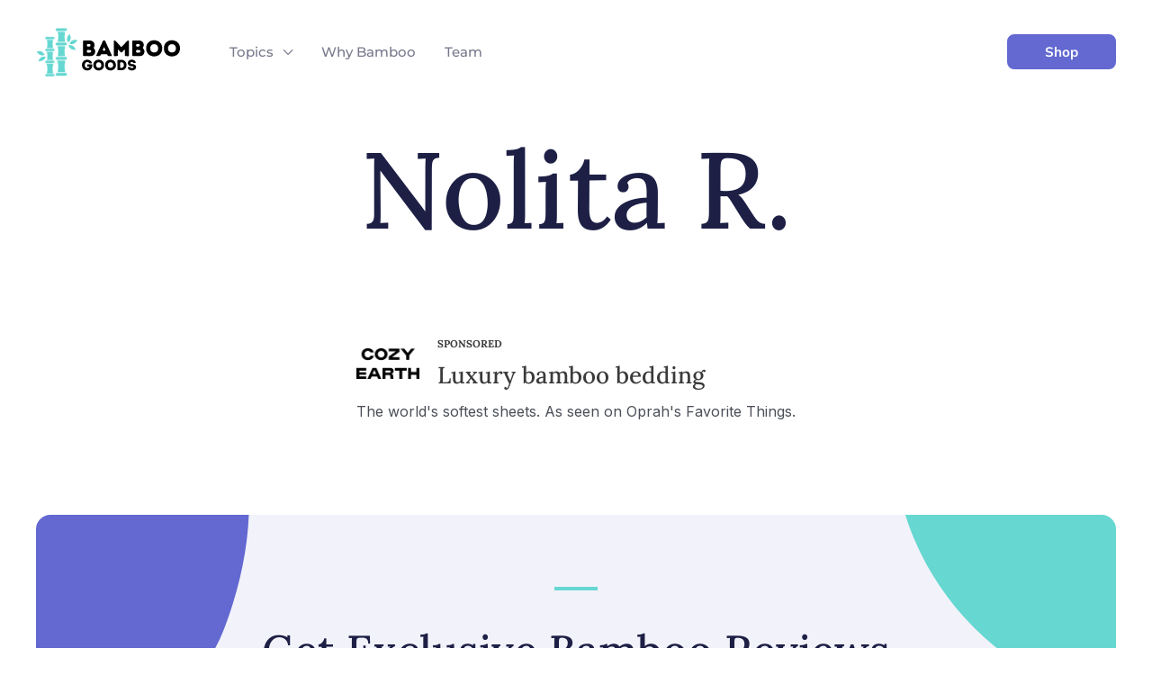

--- FILE ---
content_type: image/svg+xml
request_url: https://www.bamboogoods.org/wp-content/uploads/2021/05/bamboo-goods-logo.svg
body_size: 7859
content:
<svg xmlns="http://www.w3.org/2000/svg" xmlns:xlink="http://www.w3.org/1999/xlink" viewBox="104.11 31.96 221.81 74.57" version="1.2">
<defs>
<g>
<symbol overflow="visible" id="glyph0-0">
<path style="stroke:none;" d="M 2.558594 -1.058594 L 2.867188 -0.375 L 3.515625 0.0351562 L 4.640625 -0.0664062 L 5.664062 0.0351562 L 10.613281 -0.0351562 L 11.296875 0.0664062 L 14.8125 -0.101562 L 15.425781 -0.203125 L 17.339844 -0.75 L 17.953125 -1.058594 L 19.320312 -2.148438 L 20.238281 -3.414062 L 20.582031 -4.097656 L 20.785156 -4.746094 L 21.058594 -5.394531 L 21.128906 -8.15625 L 20.753906 -9.386719 L 20.136719 -10.785156 L 19.695312 -11.296875 L 19.148438 -11.777344 L 18.808594 -12.558594 L 19.046875 -13.210938 L 19.695312 -14.539062 L 20.105469 -15.769531 L 20.136719 -16.929688 L 20.070312 -17.988281 L 19.796875 -19.214844 L 19.558594 -19.933594 L 18.429688 -21.503906 L 17.917969 -21.980469 L 17.40625 -22.320312 L 16.929688 -22.699219 L 16.347656 -23.039062 L 15.699219 -23.347656 L 15.121094 -23.550781 L 13.789062 -23.859375 L 10.273438 -23.960938 L 9.660156 -23.824219 L 8.328125 -23.996094 L 7.714844 -23.859375 L 3.582031 -23.925781 L 2.832031 -23.585938 L 2.492188 -22.867188 L 2.492188 -22.117188 L 2.558594 -21.503906 L 2.527344 -20.785156 L 2.558594 -20.171875 L 2.492188 -18.15625 L 2.59375 -16.726562 L 2.457031 -10.207031 L 2.558594 -9.179688 L 2.492188 -1.707031 Z M 9.558594 -14.574219 L 8.839844 -14.984375 L 8.464844 -15.941406 L 8.429688 -17.101562 L 8.839844 -18.089844 L 9.488281 -18.5 L 13.003906 -18.261719 L 13.550781 -17.988281 L 13.824219 -17.441406 L 13.925781 -16.417969 L 13.6875 -15.425781 L 13.175781 -15.019531 L 12.183594 -14.675781 Z M 9.453125 -5.460938 L 8.839844 -5.699219 L 8.394531 -6.382812 L 8.5 -8.429688 L 8.804688 -9.011719 L 9.386719 -9.453125 L 10.035156 -9.351562 L 10.75 -9.421875 L 13.960938 -9.113281 L 14.539062 -8.875 L 14.882812 -8.261719 L 15.085938 -7.40625 L 14.914062 -6.417969 L 14.539062 -5.9375 L 13.960938 -5.5625 L 12.082031 -5.394531 Z M 9.453125 -5.460938 "></path>
</symbol>
<symbol overflow="visible" id="glyph0-1">
<path style="stroke:none;" d="M 20.136719 0.0664062 L 21.433594 -0.0351562 L 22.082031 0.0351562 L 23.140625 0 L 24.097656 -0.171875 L 24.199219 -0.988281 L 23.960938 -1.773438 L 23.449219 -3.039062 L 22.527344 -4.8125 L 22.050781 -6.074219 L 21.367188 -7.304688 L 20.070312 -10.410156 L 19.726562 -10.921875 L 19.386719 -11.570312 L 19.183594 -12.320312 L 18.875 -12.832031 L 18.671875 -13.378906 L 17.953125 -14.640625 L 17.714844 -15.359375 L 15.460938 -20.105469 L 15.257812 -20.785156 L 14.882812 -21.402344 L 14.675781 -22.015625 L 14.027344 -23.210938 L 13.449219 -23.824219 L 12.320312 -24.164062 L 11.230469 -23.789062 L 10.613281 -23.210938 L 10.308594 -22.628906 L 10.070312 -21.945312 L 9.761719 -21.46875 L 8.394531 -18.328125 L 8.019531 -17.816406 L 7.851562 -17.132812 L 7.476562 -16.484375 L 7.269531 -15.871094 L 3.789062 -8.566406 L 3.582031 -7.816406 L 3.242188 -7.304688 L 3.003906 -6.621094 L 2.390625 -5.53125 L 1.878906 -4.164062 L 1.5 -3.6875 L 1.332031 -3.070312 L 0.648438 -1.707031 L 0.445312 -1.023438 L 0.613281 -0.171875 L 1.296875 0.0351562 L 2.628906 -0.0351562 L 3.3125 0.0351562 L 5.222656 -0.0351562 L 6.007812 -0.273438 L 6.65625 -0.886719 L 7.269531 -2.015625 L 7.917969 -2.664062 L 8.636719 -3.039062 L 9.285156 -2.933594 L 10.71875 -3.070312 L 11.332031 -2.96875 L 14.675781 -3.003906 L 15.292969 -2.933594 L 16.042969 -3.039062 L 16.792969 -2.664062 L 17.441406 -2.117188 L 17.75 -1.46875 L 17.953125 -0.851562 L 18.636719 -0.339844 L 19.421875 0 Z M 12.390625 -8.429688 L 11.707031 -8.566406 L 10.921875 -8.5 L 10.375 -8.738281 L 10.34375 -9.386719 L 11.945312 -13.074219 L 12.320312 -13.378906 L 12.800781 -13.105469 L 14.402344 -9.351562 L 14.265625 -8.738281 L 13.753906 -8.464844 Z M 12.390625 -8.429688 "></path>
</symbol>
<symbol overflow="visible" id="glyph0-2">
<path style="stroke:none;" d="M 3.550781 0.101562 L 4.230469 0 L 5.5625 0.0664062 L 6.3125 -0.0351562 L 7.40625 0.0351562 L 8.363281 -0.375 L 8.773438 -0.988281 L 8.667969 -4.574219 L 8.773438 -5.632812 L 8.738281 -6.347656 L 8.804688 -7.578125 L 8.738281 -8.328125 L 8.738281 -9.660156 L 9.046875 -9.964844 L 9.386719 -9.828125 L 9.933594 -9.386719 L 10.34375 -8.875 L 11.742188 -7.476562 L 12.183594 -6.929688 L 13.105469 -6.042969 L 13.824219 -5.53125 L 14.574219 -5.496094 L 15.257812 -6.007812 L 15.734375 -6.519531 L 16.144531 -6.929688 L 17.101562 -8.054688 L 17.578125 -8.394531 L 18.976562 -9.828125 L 19.421875 -10.035156 L 19.695312 -9.523438 L 19.625 -7.644531 L 19.726562 -6.28125 L 19.660156 -4.949219 L 19.726562 -3.6875 L 19.660156 -3.070312 L 19.726562 -1.535156 L 19.726562 -1.023438 L 20 -0.238281 L 20.71875 -0.0351562 L 24.847656 0.101562 L 25.566406 -0.273438 L 25.972656 -1.261719 L 25.871094 -3.039062 L 25.941406 -3.71875 L 25.871094 -13.960938 L 25.941406 -14.710938 L 25.90625 -18.089844 L 25.941406 -18.738281 L 25.871094 -20.207031 L 25.90625 -20.785156 L 25.871094 -22.1875 L 25.941406 -22.835938 L 25.53125 -23.550781 L 24.8125 -23.925781 L 23.824219 -23.621094 L 23.105469 -23.175781 L 21.671875 -21.671875 L 21.230469 -21.128906 L 20.820312 -20.753906 L 20.34375 -20.136719 L 17.339844 -17.066406 L 16.894531 -16.484375 L 14.8125 -14.371094 L 14.199219 -13.960938 L 13.480469 -14.234375 L 13.074219 -14.8125 L 12.59375 -15.292969 L 11.980469 -16.074219 L 11.230469 -16.757812 L 8.125 -20.207031 L 7.644531 -20.617188 L 6.757812 -21.671875 L 6.210938 -22.152344 L 5.324219 -23.074219 L 4.539062 -23.652344 L 3.582031 -23.925781 L 2.832031 -23.585938 L 2.457031 -22.867188 L 2.558594 -20.785156 L 2.457031 -19.457031 L 2.527344 -18.839844 L 2.492188 -13.378906 L 2.558594 -12.695312 L 2.457031 -9.25 L 2.527344 -8.601562 L 2.492188 -1.058594 L 2.867188 -0.339844 Z M 3.550781 0.101562 "></path>
</symbol>
<symbol overflow="visible" id="glyph0-3">
<path style="stroke:none;" d="M 13.6875 0.445312 L 16.726562 0.136719 L 18.023438 -0.273438 L 21.058594 -1.636719 L 23.449219 -3.925781 L 23.890625 -4.539062 L 25.222656 -6.894531 L 25.460938 -7.542969 L 25.566406 -8.226562 L 25.769531 -8.773438 L 25.90625 -9.523438 L 26.078125 -11.910156 L 25.90625 -14.265625 L 25.632812 -15.53125 L 25.359375 -16.246094 L 25.1875 -17.03125 L 24.574219 -18.15625 L 24.335938 -18.773438 L 23.890625 -19.351562 L 23.484375 -19.761719 L 23.039062 -20.375 L 21.570312 -21.707031 L 19.832031 -22.800781 L 15.359375 -24.199219 L 13.753906 -24.234375 L 11.367188 -24.097656 L 10.683594 -23.960938 L 10 -23.753906 L 9.386719 -23.484375 L 8.089844 -23.140625 L 6.347656 -22.050781 L 5.871094 -21.640625 L 4.777344 -20.890625 L 3.855469 -19.863281 L 2.695312 -18.15625 L 2.390625 -17.578125 L 1.742188 -15.699219 L 1.46875 -14.234375 L 1.332031 -10.273438 L 1.707031 -8.125 L 2.21875 -6.964844 L 2.421875 -6.246094 L 2.765625 -5.632812 L 4.367188 -3.449219 L 5.324219 -2.527344 L 5.769531 -2.015625 L 8.089844 -0.785156 L 8.738281 -0.511719 L 11.640625 0.339844 Z M 12.730469 -5.5625 L 12.046875 -5.800781 L 11.433594 -5.871094 L 10.273438 -6.484375 L 9.214844 -7.40625 L 8.875 -7.882812 L 8.429688 -8.363281 L 7.78125 -10.273438 L 7.613281 -11.980469 L 7.644531 -13.003906 L 7.882812 -14.265625 L 8.089844 -14.882812 L 8.5 -15.359375 L 8.804688 -15.941406 L 9.25 -16.484375 L 9.761719 -16.929688 L 10.75 -17.613281 L 11.367188 -17.917969 L 12.082031 -18.089844 L 13.652344 -18.226562 L 15.292969 -18.125 L 17.101562 -17.339844 L 18.15625 -16.554688 L 18.941406 -15.394531 L 19.214844 -14.777344 L 19.421875 -14.097656 L 19.660156 -13.480469 L 19.796875 -12.015625 L 19.589844 -10.308594 L 19.285156 -8.910156 L 18.910156 -8.394531 L 18.601562 -7.882812 L 18.191406 -7.269531 L 17.132812 -6.449219 L 16.519531 -6.179688 L 15.972656 -5.871094 L 15.359375 -5.800781 L 14.710938 -5.632812 Z M 12.730469 -5.5625 "></path>
</symbol>
<symbol overflow="visible" id="glyph1-0">
<path style="stroke:none;" d="M 7.894531 0.226562 L 10.171875 0.226562 L 11.878906 -0.183594 L 13.492188 -1 L 14.199219 -1.546875 L 14.539062 -1.910156 L 14.882812 -2.183594 L 15.15625 -2.503906 L 15.382812 -2.890625 L 15.585938 -3.300781 L 15.859375 -3.617188 L 16.316406 -4.960938 L 16.496094 -5.824219 L 16.519531 -6.210938 L 16.609375 -6.621094 L 16.609375 -7.078125 L 16.65625 -7.507812 L 16.609375 -8.375 L 16.382812 -8.761719 L 15.949219 -8.988281 L 15.472656 -9.011719 L 14.996094 -9.078125 L 11.921875 -9.011719 L 10.558594 -9.101562 L 9.695312 -9.035156 L 9.238281 -8.804688 L 9.035156 -8.375 L 9.035156 -6.210938 L 9.238281 -5.847656 L 9.648438 -5.597656 L 10.308594 -5.550781 L 11.445312 -5.644531 L 11.855469 -5.574219 L 12.195312 -5.414062 L 12.265625 -5.027344 L 12.039062 -4.640625 L 11.695312 -4.253906 L 11.378906 -4.003906 L 10.625 -3.710938 L 9.738281 -3.503906 L 9.148438 -3.480469 L 7.988281 -3.617188 L 6.757812 -4.117188 L 6.074219 -4.753906 L 5.824219 -5.074219 L 5.394531 -5.894531 L 5.210938 -6.554688 L 5.097656 -7.28125 L 5.074219 -8.601562 L 5.234375 -9.488281 L 5.597656 -10.308594 L 6.304688 -11.378906 L 7.097656 -11.945312 L 7.484375 -12.152344 L 7.917969 -12.195312 L 8.304688 -12.378906 L 9.695312 -12.425781 L 10.535156 -12.195312 L 10.96875 -12.015625 L 11.398438 -11.71875 L 11.671875 -11.421875 L 11.96875 -11.035156 L 12.445312 -10.648438 L 12.992188 -10.488281 L 13.699219 -10.46875 L 14.382812 -10.558594 L 15.472656 -10.488281 L 16.042969 -10.738281 L 16.179688 -11.128906 L 15.859375 -12.058594 L 15.65625 -12.46875 L 14.746094 -13.789062 L 14.246094 -14.199219 L 13.878906 -14.539062 L 13.539062 -14.8125 L 11.945312 -15.65625 L 11.46875 -15.746094 L 10.398438 -16.042969 L 8.28125 -16.132812 L 7.828125 -16.109375 L 7.441406 -15.972656 L 7.007812 -15.949219 L 5.257812 -15.3125 L 4.003906 -14.539062 L 3.003906 -13.652344 L 2.707031 -13.289062 L 2.367188 -12.949219 L 2.117188 -12.605469 L 1.273438 -10.898438 L 0.863281 -8.648438 L 0.84375 -7.917969 L 0.957031 -6.324219 L 1.59375 -4.1875 L 2.003906 -3.414062 L 2.527344 -2.640625 L 3.4375 -1.683594 L 4.1875 -1.160156 L 5.757812 -0.25 L 6.144531 -0.136719 L 7.441406 0.0898438 Z M 7.894531 0.226562 "></path>
</symbol>
<symbol overflow="visible" id="glyph1-1">
<path style="stroke:none;" d="M 9.125 0.296875 L 11.148438 0.0898438 L 12.015625 -0.183594 L 14.039062 -1.09375 L 15.632812 -2.617188 L 15.929688 -3.027344 L 16.816406 -4.597656 L 16.976562 -5.027344 L 17.042969 -5.484375 L 17.179688 -5.847656 L 17.269531 -6.347656 L 17.382812 -7.941406 L 17.269531 -9.511719 L 17.089844 -10.351562 L 16.90625 -10.832031 L 16.792969 -11.355469 L 16.382812 -12.105469 L 16.222656 -12.515625 L 15.929688 -12.902344 L 15.65625 -13.175781 L 15.359375 -13.585938 L 14.382812 -14.472656 L 13.21875 -15.199219 L 10.238281 -16.132812 L 9.171875 -16.15625 L 7.578125 -16.066406 L 7.121094 -15.972656 L 6.667969 -15.835938 L 6.257812 -15.65625 L 5.394531 -15.425781 L 4.230469 -14.699219 L 3.914062 -14.425781 L 3.1875 -13.925781 L 2.570312 -13.242188 L 1.796875 -12.105469 L 1.59375 -11.71875 L 1.160156 -10.46875 L 0.976562 -9.488281 L 0.886719 -6.847656 L 1.136719 -5.414062 L 1.480469 -4.640625 L 1.617188 -4.164062 L 1.84375 -3.753906 L 2.914062 -2.296875 L 3.550781 -1.683594 L 3.84375 -1.34375 L 5.394531 -0.523438 L 5.824219 -0.339844 L 7.757812 0.226562 Z M 8.488281 -3.710938 L 8.03125 -3.867188 L 7.621094 -3.914062 L 6.847656 -4.324219 L 6.144531 -4.9375 L 5.917969 -5.257812 L 5.621094 -5.574219 L 5.1875 -6.847656 L 5.074219 -7.988281 L 5.097656 -8.667969 L 5.257812 -9.511719 L 5.394531 -9.921875 L 5.664062 -10.238281 L 5.871094 -10.625 L 6.167969 -10.992188 L 6.507812 -11.285156 L 7.167969 -11.742188 L 7.578125 -11.945312 L 8.054688 -12.058594 L 9.101562 -12.152344 L 10.195312 -12.082031 L 11.398438 -11.558594 L 12.105469 -11.035156 L 12.628906 -10.261719 L 12.8125 -9.851562 L 12.949219 -9.398438 L 13.105469 -8.988281 L 13.199219 -8.007812 L 13.0625 -6.871094 L 12.855469 -5.9375 L 12.605469 -5.597656 L 12.402344 -5.257812 L 12.128906 -4.847656 L 11.421875 -4.300781 L 11.011719 -4.117188 L 10.648438 -3.914062 L 10.238281 -3.867188 L 9.808594 -3.753906 Z M 8.488281 -3.710938 "></path>
</symbol>
<symbol overflow="visible" id="glyph1-2">
<path style="stroke:none;" d="M 7.007812 0.0664062 L 7.691406 0.0664062 L 8.394531 -0.0234375 L 8.851562 -0.0234375 L 9.511719 -0.226562 L 10.445312 -0.386719 L 11.515625 -0.84375 L 13.039062 -1.867188 L 14.152344 -3.300781 L 14.382812 -3.753906 L 14.652344 -4.117188 L 15.019531 -5.007812 L 15.132812 -5.4375 L 15.222656 -5.917969 L 15.359375 -6.304688 L 15.425781 -6.757812 L 15.425781 -7.234375 L 15.496094 -7.964844 L 15.472656 -8.625 L 15.15625 -10.421875 L 14.859375 -11.285156 L 14.675781 -11.71875 L 13.902344 -12.925781 L 12.695312 -14.265625 L 11.535156 -15.039062 L 11.105469 -15.292969 L 10.648438 -15.382812 L 10.261719 -15.5625 L 9.785156 -15.679688 L 8.441406 -15.882812 L 3.253906 -15.929688 L 2.84375 -15.859375 L 2.390625 -15.882812 L 1.886719 -15.679688 L 1.683594 -15.199219 L 1.660156 -2.480469 L 1.707031 -2.046875 L 1.707031 -0.886719 L 1.933594 -0.183594 L 2.390625 0.046875 L 2.84375 0 L 5.621094 0.046875 L 6.074219 -0.0234375 Z M 6.941406 -3.664062 L 6.507812 -3.710938 L 5.984375 -3.960938 L 5.800781 -4.390625 L 5.78125 -4.777344 L 5.800781 -5.710938 L 5.710938 -6.828125 L 5.800781 -7.964844 L 5.757812 -11.105469 L 5.800781 -11.492188 L 6.03125 -12.015625 L 6.757812 -12.171875 L 7.714844 -12.195312 L 8.375 -12.128906 L 9.261719 -11.878906 L 9.671875 -11.671875 L 10.011719 -11.421875 L 10.351562 -11.105469 L 10.695312 -10.695312 L 10.921875 -10.308594 L 11.128906 -9.898438 L 11.492188 -7.894531 L 11.261719 -6.304688 L 10.875 -5.460938 L 10.035156 -4.503906 L 9.261719 -4.003906 L 8.601562 -3.800781 L 7.621094 -3.6875 Z M 6.941406 -3.664062 "></path>
</symbol>
<symbol overflow="visible" id="glyph1-3">
<path style="stroke:none;" d="M 6.121094 0.203125 L 7.917969 0.25 L 8.375 0.203125 L 8.828125 0.0898438 L 9.285156 0.0234375 L 9.738281 -0.160156 L 10.148438 -0.203125 L 10.582031 -0.410156 L 12.128906 -1.34375 L 12.789062 -2.023438 L 13.015625 -2.34375 L 13.265625 -2.84375 L 13.402344 -3.253906 L 13.539062 -3.640625 L 13.675781 -4.777344 L 13.628906 -5.507812 L 13.289062 -6.828125 L 13.039062 -7.191406 L 12.445312 -7.875 L 12.039062 -8.238281 L 11.671875 -8.417969 L 11.261719 -8.667969 L 9.488281 -9.214844 L 9.035156 -9.285156 L 8.578125 -9.304688 L 8.101562 -9.398438 L 7.441406 -9.398438 L 6.234375 -9.648438 L 5.394531 -10.058594 L 5.050781 -10.375 L 4.960938 -11.058594 L 5.074219 -11.671875 L 5.347656 -11.96875 L 5.6875 -12.21875 L 6.050781 -12.425781 L 6.460938 -12.515625 L 7.191406 -12.539062 L 7.917969 -12.445312 L 8.328125 -12.332031 L 8.738281 -12.058594 L 9.125 -11.742188 L 9.464844 -11.285156 L 9.964844 -10.992188 L 11.035156 -11.082031 L 11.648438 -11.035156 L 12.105469 -11.035156 L 12.515625 -10.992188 L 12.949219 -11.308594 L 13.128906 -11.695312 L 13.039062 -12.128906 L 12.992188 -12.558594 L 12.355469 -13.742188 L 11.855469 -14.425781 L 10.351562 -15.472656 L 9.078125 -15.90625 L 8.191406 -16.085938 L 6.441406 -16.132812 L 5.9375 -15.996094 L 5.484375 -15.972656 L 5.074219 -15.90625 L 4.210938 -15.632812 L 3.4375 -15.175781 L 2.34375 -14.425781 L 1.546875 -13.355469 L 1.136719 -12.105469 L 1.070312 -10.992188 L 1.09375 -10.285156 L 1.25 -9.375 L 1.617188 -8.578125 L 2.457031 -7.53125 L 4.003906 -6.691406 L 4.824219 -6.417969 L 8.394531 -6.007812 L 9.214844 -5.621094 L 9.511719 -5.347656 L 9.648438 -4.777344 L 9.464844 -4.210938 L 9.171875 -3.867188 L 8.394531 -3.527344 L 7.691406 -3.480469 L 7.28125 -3.414062 L 6.121094 -3.527344 L 5.734375 -3.730469 L 5.347656 -3.980469 L 4.597656 -4.800781 L 4.140625 -4.984375 L 3.730469 -4.9375 L 3.300781 -5.007812 L 1.546875 -4.914062 L 1.136719 -4.734375 L 0.957031 -4.253906 L 1.023438 -3.800781 L 1.113281 -3.34375 L 1.25 -2.933594 L 1.683594 -2.09375 L 2.003906 -1.796875 L 2.296875 -1.457031 L 3.09375 -0.957031 L 3.414062 -0.613281 L 3.84375 -0.410156 L 4.300781 -0.273438 L 5.1875 0.046875 Z M 6.121094 0.203125 "></path>
</symbol>
</g>
<clipPath id="clip1">
  <path d="M 133 31.371094 L 153 31.371094 L 153 38 L 133 38 Z M 133 31.371094 "></path>
</clipPath>
<clipPath id="clip2">
  <path d="M 133 31.371094 L 153 31.371094 L 153 39 L 133 39 Z M 133 31.371094 "></path>
</clipPath>
<clipPath id="clip3">
  <path d="M 117 101 L 134 101 L 134 107.007812 L 117 107.007812 Z M 117 101 "></path>
</clipPath>
<clipPath id="clip4">
  <path d="M 154 49 L 169.902344 49 L 169.902344 58 L 154 58 Z M 154 49 "></path>
</clipPath>
<clipPath id="clip5">
  <path d="M 154 48 L 169.902344 48 L 169.902344 59 L 154 59 Z M 154 48 "></path>
</clipPath>
<clipPath id="clip6">
  <path d="M 103.25 66 L 119 66 L 119 76 L 103.25 76 Z M 103.25 66 "></path>
</clipPath>
</defs>
<g id="surface1">
<path style=" stroke:none;fill-rule:nonzero;fill:rgb(39.99939%,84.309387%,81.959534%);fill-opacity:1;" d="M 150.046875 32.679688 L 136.152344 32.679688 L 136.152344 35.847656 C 136.152344 35.847656 137.890625 39.363281 137.746094 45.800781 C 137.652344 50.035156 136.988281 53.378906 136.554688 55.175781 L 136.152344 55.175781 L 136.152344 58.34375 C 136.152344 58.34375 137.890625 61.859375 137.746094 68.296875 C 137.632812 73.359375 136.710938 77.148438 136.324219 78.535156 L 136.152344 78.535156 L 136.152344 81.707031 C 136.152344 81.707031 137.890625 85.222656 137.746094 91.65625 C 137.601562 98.09375 136.152344 102.472656 136.152344 102.472656 L 136.152344 103.609375 L 150.046875 103.609375 L 150.046875 102.472656 C 150.046875 102.472656 148.890625 97.046875 148.746094 91.65625 C 148.601562 86.269531 150.046875 81.707031 150.046875 81.707031 L 150.046875 78.535156 L 149.929688 78.535156 C 149.636719 77.003906 148.859375 72.636719 148.746094 68.296875 C 148.601562 62.90625 150.046875 58.34375 150.046875 58.34375 L 150.046875 55.175781 L 149.773438 55.175781 C 149.417969 53.203125 148.84375 49.492188 148.746094 45.800781 C 148.601562 40.410156 150.046875 35.847656 150.046875 35.847656 L 150.046875 32.679688 "></path>
<path style="fill:none;stroke-width:31.837;stroke-linecap:round;stroke-linejoin:round;stroke:rgb(100%,100%,100%);stroke-opacity:1;stroke-miterlimit:10;" d="M 2481.022567 3125.452668 L 2105.05132 3125.452668 L 2105.05132 3039.424313 C 2105.05132 3039.424313 2152.087363 2943.955115 2148.176501 2769.140406 C 2145.639725 2654.046984 2127.6709 2563.351246 2115.938314 2514.555878 L 2105.05132 2514.555878 L 2105.05132 2428.527523 C 2105.05132 2428.527523 2152.087363 2333.058325 2148.176501 2158.243616 C 2145.111231 2020.767971 2120.166273 1917.87339 2109.702075 1880.216096 L 2105.05132 1880.216096 L 2105.05132 1794.081664 C 2105.05132 1794.081664 2152.087363 1698.612466 2148.176501 1523.903833 C 2144.265639 1349.089124 2105.05132 1230.176934 2105.05132 1230.176934 L 2105.05132 1199.30856 L 2481.022567 1199.30856 L 2481.022567 1230.176934 C 2481.022567 1230.176934 2449.735671 1377.51773 2445.824809 1523.903833 C 2441.913947 1670.18386 2481.022567 1794.081664 2481.022567 1794.081664 L 2481.022567 1880.216096 L 2477.851598 1880.216096 C 2469.924175 1921.798235 2448.89008 2040.392195 2445.824809 2158.243616 C 2441.913947 2304.629719 2481.022567 2428.527523 2481.022567 2428.527523 L 2481.022567 2514.555878 L 2473.623639 2514.555878 C 2464.005033 2568.124706 2448.467284 2668.897748 2445.824809 2769.140406 C 2441.913947 2915.52651 2481.022567 3039.424313 2481.022567 3039.424313 Z M 2481.022567 3125.452668 " transform="matrix(0.0369564,0,0,-0.0368247,58.357296,147.773558)"></path>
<g clip-path="url(#clip1)" clip-rule="nonzero">
<path style=" stroke:none;fill-rule:nonzero;fill:rgb(39.99939%,84.309387%,81.959534%);fill-opacity:1;" d="M 149.46875 37.4375 L 136.730469 37.4375 C 135.21875 37.4375 133.984375 36.203125 133.984375 34.695312 C 133.984375 33.191406 135.21875 31.957031 136.730469 31.957031 L 149.46875 31.957031 C 150.980469 31.957031 152.21875 33.191406 152.21875 34.695312 C 152.21875 36.203125 150.980469 37.4375 149.46875 37.4375 "></path>
</g>
<g clip-path="url(#clip2)" clip-rule="nonzero">
<path style="fill:none;stroke-width:31.837;stroke-linecap:round;stroke-linejoin:round;stroke:rgb(100%,100%,100%);stroke-opacity:1;stroke-miterlimit:10;" d="M 2465.379119 2996.25102 L 2120.694768 2996.25102 C 2079.789265 2996.25102 2046.38839 3029.771317 2046.38839 3070.716995 C 2046.38839 3111.556596 2079.789265 3145.076892 2120.694768 3145.076892 L 2465.379119 3145.076892 C 2506.284622 3145.076892 2539.791196 3111.556596 2539.791196 3070.716995 C 2539.791196 3029.771317 2506.284622 2996.25102 2465.379119 2996.25102 Z M 2465.379119 2996.25102 " transform="matrix(0.0369564,0,0,-0.0368247,58.357296,147.773558)"></path>
</g>
<path style=" stroke:none;fill-rule:nonzero;fill:rgb(39.99939%,84.309387%,81.959534%);fill-opacity:1;" d="M 149.46875 59.355469 L 136.730469 59.355469 C 135.21875 59.355469 133.984375 58.125 133.984375 56.613281 C 133.984375 55.109375 135.21875 53.875 136.730469 53.875 L 149.46875 53.875 C 150.980469 53.875 152.21875 55.109375 152.21875 56.613281 C 152.21875 58.125 150.980469 59.355469 149.46875 59.355469 "></path>
<path style="fill:none;stroke-width:31.837;stroke-linecap:round;stroke-linejoin:round;stroke:rgb(100%,100%,100%);stroke-opacity:1;stroke-miterlimit:10;" d="M 2465.379119 2401.053609 L 2120.694768 2401.053609 C 2079.789265 2401.053609 2046.38839 2434.467829 2046.38839 2475.519584 C 2046.38839 2516.359185 2079.789265 2549.879481 2120.694768 2549.879481 L 2465.379119 2549.879481 C 2506.284622 2549.879481 2539.791196 2516.359185 2539.791196 2475.519584 C 2539.791196 2434.467829 2506.284622 2401.053609 2465.379119 2401.053609 Z M 2465.379119 2401.053609 " transform="matrix(0.0369564,0,0,-0.0368247,58.357296,147.773558)"></path>
<path style=" stroke:none;fill-rule:nonzero;fill:rgb(39.99939%,84.309387%,81.959534%);fill-opacity:1;" d="M 149.46875 81.277344 L 136.730469 81.277344 C 135.21875 81.277344 133.984375 80.042969 133.984375 78.535156 C 133.984375 77.03125 135.21875 75.796875 136.730469 75.796875 L 149.46875 75.796875 C 150.980469 75.796875 152.21875 77.03125 152.21875 78.535156 C 152.21875 80.042969 150.980469 81.277344 149.46875 81.277344 "></path>
<path style="fill:none;stroke-width:31.837;stroke-linecap:round;stroke-linejoin:round;stroke:rgb(100%,100%,100%);stroke-opacity:1;stroke-miterlimit:10;" d="M 2465.379119 1805.750121 L 2120.694768 1805.750121 C 2079.789265 1805.750121 2046.38839 1839.270417 2046.38839 1880.216096 C 2046.38839 1921.055697 2079.789265 1954.575993 2120.694768 1954.575993 L 2465.379119 1954.575993 C 2506.284622 1954.575993 2539.791196 1921.055697 2539.791196 1880.216096 C 2539.791196 1839.270417 2506.284622 1805.750121 2465.379119 1805.750121 Z M 2465.379119 1805.750121 " transform="matrix(0.0369564,0,0,-0.0368247,58.357296,147.773558)"></path>
<path style=" stroke:none;fill-rule:nonzero;fill:rgb(39.99939%,84.309387%,81.959534%);fill-opacity:1;" d="M 149.46875 105.789062 L 136.730469 105.789062 C 135.21875 105.789062 133.984375 104.554688 133.984375 103.050781 C 133.984375 101.542969 135.21875 100.308594 136.730469 100.308594 L 149.46875 100.308594 C 150.980469 100.308594 152.21875 101.542969 152.21875 103.050781 C 152.21875 104.554688 150.980469 105.789062 149.46875 105.789062 "></path>
<path style="fill:none;stroke-width:31.837;stroke-linecap:round;stroke-linejoin:round;stroke:rgb(100%,100%,100%);stroke-opacity:1;stroke-miterlimit:10;" d="M 2465.379119 1140.117657 L 2120.694768 1140.117657 C 2079.789265 1140.117657 2046.38839 1173.637954 2046.38839 1214.477555 C 2046.38839 1255.423233 2079.789265 1288.943529 2120.694768 1288.943529 L 2465.379119 1288.943529 C 2506.284622 1288.943529 2539.791196 1255.423233 2539.791196 1214.477555 C 2539.791196 1173.637954 2506.284622 1140.117657 2465.379119 1140.117657 Z M 2465.379119 1140.117657 " transform="matrix(0.0369564,0,0,-0.0368247,58.357296,147.773558)"></path>
<path style=" stroke:none;fill-rule:nonzero;fill:rgb(39.99939%,84.309387%,81.959534%);fill-opacity:1;" d="M 131.300781 45.816406 L 119.765625 45.816406 L 119.765625 48.449219 C 119.765625 48.449219 121.207031 51.371094 121.082031 56.714844 C 121.003906 60.230469 120.457031 63.011719 120.09375 64.496094 L 119.765625 64.496094 L 119.765625 67.132812 C 119.765625 67.132812 121.207031 70.046875 121.082031 75.390625 C 120.992188 79.597656 120.226562 82.746094 119.90625 83.894531 L 119.765625 83.894531 L 119.765625 86.53125 C 119.765625 86.53125 121.207031 89.445312 121.082031 94.789062 C 120.964844 100.136719 119.765625 103.773438 119.765625 103.773438 L 119.765625 104.714844 L 131.300781 104.714844 L 131.300781 103.773438 C 131.300781 103.773438 130.335938 99.265625 130.21875 94.789062 C 130.097656 90.316406 131.300781 86.53125 131.300781 86.53125 L 131.300781 83.894531 L 131.207031 83.894531 C 130.957031 82.625 130.316406 78.996094 130.21875 75.390625 C 130.097656 70.921875 131.300781 67.132812 131.300781 67.132812 L 131.300781 64.496094 L 131.070312 64.496094 C 130.777344 62.859375 130.300781 59.78125 130.21875 56.714844 C 130.097656 52.238281 131.300781 48.449219 131.300781 48.449219 L 131.300781 45.816406 "></path>
<path style="fill:none;stroke-width:26.436001;stroke-linecap:round;stroke-linejoin:round;stroke:rgb(100%,100%,100%);stroke-opacity:1;stroke-miterlimit:10;" d="M 1973.773195 2768.716098 L 1661.644127 2768.716098 L 1661.644127 2697.220277 C 1661.644127 2697.220277 1700.647048 2617.874766 1697.264681 2472.761585 C 1695.150702 2377.292387 1680.352846 2301.765643 1670.522841 2261.456426 L 1661.644127 2261.456426 L 1661.644127 2189.854528 C 1661.644127 2189.854528 1700.647048 2110.72117 1697.264681 1965.607989 C 1694.833605 1851.363183 1674.116606 1765.865212 1665.44929 1734.678607 L 1661.644127 1734.678607 L 1661.644127 1663.076709 C 1661.644127 1663.076709 1700.647048 1583.943351 1697.264681 1438.83017 C 1694.093712 1293.610912 1661.644127 1194.853331 1661.644127 1194.853331 L 1661.644127 1169.288801 L 1973.773195 1169.288801 L 1973.773195 1194.853331 C 1973.773195 1194.853331 1947.665549 1317.266058 1944.49458 1438.83017 C 1941.217911 1560.288205 1973.773195 1663.076709 1973.773195 1663.076709 L 1973.773195 1734.678607 L 1971.23642 1734.678607 C 1964.471685 1769.153595 1947.137054 1867.699023 1944.49458 1965.607989 C 1941.217911 2086.959948 1973.773195 2189.854528 1973.773195 2189.854528 L 1973.773195 2261.456426 L 1967.536956 2261.456426 C 1959.609533 2305.902642 1946.714258 2389.491229 1944.49458 2472.761585 C 1941.217911 2594.325697 1973.773195 2697.220277 1973.773195 2697.220277 Z M 1973.773195 2768.716098 " transform="matrix(0.0369564,0,0,-0.0368247,58.357296,147.773558)"></path>
<path style=" stroke:none;fill-rule:nonzero;fill:rgb(39.99939%,84.309387%,81.959534%);fill-opacity:1;" d="M 130.816406 49.769531 L 120.246094 49.769531 C 118.988281 49.769531 117.960938 48.746094 117.960938 47.492188 C 117.960938 46.242188 118.988281 45.214844 120.246094 45.214844 L 130.816406 45.214844 C 132.074219 45.214844 133.101562 46.242188 133.101562 47.492188 C 133.101562 48.746094 132.074219 49.769531 130.816406 49.769531 "></path>
<path style="fill:none;stroke-width:26.436001;stroke-linecap:round;stroke-linejoin:round;stroke:rgb(100%,100%,100%);stroke-opacity:1;stroke-miterlimit:10;" d="M 1960.666522 2661.366289 L 1674.645101 2661.366289 C 1640.610032 2661.366289 1612.811202 2689.158433 1612.811202 2723.209114 C 1612.811202 2757.153718 1640.610032 2785.051939 1674.645101 2785.051939 L 1960.666522 2785.051939 C 1994.701592 2785.051939 2022.500422 2757.153718 2022.500422 2723.209114 C 2022.500422 2689.158433 1994.701592 2661.366289 1960.666522 2661.366289 Z M 1960.666522 2661.366289 " transform="matrix(0.0369564,0,0,-0.0368247,58.357296,147.773558)"></path>
<path style=" stroke:none;fill-rule:nonzero;fill:rgb(39.99939%,84.309387%,81.959534%);fill-opacity:1;" d="M 130.816406 67.96875 L 120.246094 67.96875 C 118.988281 67.96875 117.960938 66.941406 117.960938 65.695312 C 117.960938 64.441406 118.988281 63.417969 120.246094 63.417969 L 130.816406 63.417969 C 132.074219 63.417969 133.101562 64.441406 133.101562 65.695312 C 133.101562 66.941406 132.074219 67.96875 130.816406 67.96875 "></path>
<path style="fill:none;stroke-width:26.436001;stroke-linecap:round;stroke-linejoin:round;stroke:rgb(100%,100%,100%);stroke-opacity:1;stroke-miterlimit:10;" d="M 1960.666522 2167.154074 L 1674.645101 2167.154074 C 1640.610032 2167.154074 1612.811202 2195.052295 1612.811202 2228.890822 C 1612.811202 2262.941503 1640.610032 2290.733647 1674.645101 2290.733647 L 1960.666522 2290.733647 C 1994.701592 2290.733647 2022.500422 2262.941503 2022.500422 2228.890822 C 2022.500422 2195.052295 1994.701592 2167.154074 1960.666522 2167.154074 Z M 1960.666522 2167.154074 " transform="matrix(0.0369564,0,0,-0.0368247,58.357296,147.773558)"></path>
<path style=" stroke:none;fill-rule:nonzero;fill:rgb(39.99939%,84.309387%,81.959534%);fill-opacity:1;" d="M 130.816406 86.167969 L 120.246094 86.167969 C 118.988281 86.167969 117.960938 85.144531 117.960938 83.894531 C 117.960938 82.644531 118.988281 81.617188 120.246094 81.617188 L 130.816406 81.617188 C 132.074219 81.617188 133.101562 82.644531 133.101562 83.894531 C 133.101562 85.144531 132.074219 86.167969 130.816406 86.167969 "></path>
<path style="fill:none;stroke-width:26.436001;stroke-linecap:round;stroke-linejoin:round;stroke:rgb(100%,100%,100%);stroke-opacity:1;stroke-miterlimit:10;" d="M 1960.666522 1672.941859 L 1674.645101 1672.941859 C 1640.610032 1672.941859 1612.811202 1700.734003 1612.811202 1734.678607 C 1612.811202 1768.623211 1640.610032 1796.521432 1674.645101 1796.521432 L 1960.666522 1796.521432 C 1994.701592 1796.521432 2022.500422 1768.623211 2022.500422 1734.678607 C 2022.500422 1700.734003 1994.701592 1672.941859 1960.666522 1672.941859 Z M 1960.666522 1672.941859 " transform="matrix(0.0369564,0,0,-0.0368247,58.357296,147.773558)"></path>
<path style=" stroke:none;fill-rule:nonzero;fill:rgb(39.99939%,84.309387%,81.959534%);fill-opacity:1;" d="M 130.816406 106.527344 L 120.246094 106.527344 C 118.988281 106.527344 117.960938 105.503906 117.960938 104.25 C 117.960938 103 118.988281 101.976562 120.246094 101.976562 L 130.816406 101.976562 C 132.074219 101.976562 133.101562 103 133.101562 104.25 C 133.101562 105.503906 132.074219 106.527344 130.816406 106.527344 "></path>
<g clip-path="url(#clip3)" clip-rule="nonzero">
<path style="fill:none;stroke-width:26.436001;stroke-linecap:round;stroke-linejoin:round;stroke:rgb(100%,100%,100%);stroke-opacity:1;stroke-miterlimit:10;" d="M 1960.666522 1120.069126 L 1674.645101 1120.069126 C 1640.610032 1120.069126 1612.811202 1147.86127 1612.811202 1181.911951 C 1612.811202 1215.856554 1640.610032 1243.648699 1674.645101 1243.648699 L 1960.666522 1243.648699 C 1994.701592 1243.648699 2022.500422 1215.856554 2022.500422 1181.911951 C 2022.500422 1147.86127 1994.701592 1120.069126 1960.666522 1120.069126 Z M 1960.666522 1120.069126 " transform="matrix(0.0369564,0,0,-0.0368247,58.357296,147.773558)"></path>
</g>
<path style=" stroke:none;fill-rule:nonzero;fill:rgb(39.99939%,84.309387%,81.959534%);fill-opacity:1;" d="M 166.203125 66.21875 C 166.203125 66.21875 164.1875 55.183594 153.261719 57.960938 C 153.261719 57.960938 153.746094 67.355469 166.203125 66.21875 "></path>
<path style="fill:none;stroke-width:39.145;stroke-linecap:round;stroke-linejoin:round;stroke:rgb(100%,100%,100%);stroke-opacity:1;stroke-miterlimit:10;" d="M 2918.19352 2214.676519 C 2918.19352 2214.676519 2863.65285 2514.343724 2568.012822 2438.923058 C 2568.012822 2438.923058 2581.119495 2183.808145 2918.19352 2214.676519 Z M 2918.19352 2214.676519 " transform="matrix(0.0369564,0,0,-0.0368247,58.357296,147.773558)"></path>
<path style=" stroke:none;fill-rule:nonzero;fill:rgb(39.99939%,84.309387%,81.959534%);fill-opacity:1;" d="M 155.9375 40.0625 C 155.9375 40.0625 162.847656 48.90625 153.492188 55.179688 C 153.492188 55.179688 146.78125 48.558594 155.9375 40.0625 "></path>
<path style="fill:none;stroke-width:39.145;stroke-linecap:round;stroke-linejoin:round;stroke:rgb(100%,100%,100%);stroke-opacity:1;stroke-miterlimit:10;" d="M 2640.416619 2924.967353 C 2640.416619 2924.967353 2827.398103 2684.809281 2574.249062 2514.449801 C 2574.249062 2514.449801 2392.658226 2694.250124 2640.416619 2924.967353 Z M 2640.416619 2924.967353 " transform="matrix(0.0369564,0,0,-0.0368247,58.357296,147.773558)"></path>
<g clip-path="url(#clip4)" clip-rule="nonzero">
<path style=" stroke:none;fill-rule:nonzero;fill:rgb(39.99939%,84.309387%,81.959534%);fill-opacity:1;" d="M 169.003906 50.464844 C 169.003906 50.464844 158.746094 45.859375 154.839844 56.402344 C 154.839844 56.402344 162.878906 61.332031 169.003906 50.464844 "></path>
</g>
<g clip-path="url(#clip5)" clip-rule="nonzero">
<path style="fill:none;stroke-width:39.145;stroke-linecap:round;stroke-linejoin:round;stroke:rgb(100%,100%,100%);stroke-opacity:1;stroke-miterlimit:10;" d="M 2993.979684 2642.484603 C 2993.979684 2642.484603 2716.414181 2767.549253 2610.715207 2481.247736 C 2610.715207 2481.247736 2828.243694 2347.378705 2993.979684 2642.484603 Z M 2993.979684 2642.484603 " transform="matrix(0.0369564,0,0,-0.0368247,58.357296,147.773558)"></path>
</g>
<path style=" stroke:none;fill-rule:nonzero;fill:rgb(39.99939%,84.309387%,81.959534%);fill-opacity:1;" d="M 106.910156 83.527344 C 106.910156 83.527344 108.925781 72.492188 119.851562 75.269531 C 119.851562 75.269531 119.367188 84.664062 106.910156 83.527344 "></path>
<path style="fill:none;stroke-width:39.145;stroke-linecap:round;stroke-linejoin:round;stroke:rgb(100%,100%,100%);stroke-opacity:1;stroke-miterlimit:10;" d="M 1313.788807 1744.649835 C 1313.788807 1744.649835 1368.329477 2044.317039 1663.969505 1968.896373 C 1663.969505 1968.896373 1650.862832 1713.78146 1313.788807 1744.649835 Z M 1313.788807 1744.649835 " transform="matrix(0.0369564,0,0,-0.0368247,58.357296,147.773558)"></path>
<path style=" stroke:none;fill-rule:nonzero;fill:rgb(39.99939%,84.309387%,81.959534%);fill-opacity:1;" d="M 104.109375 67.773438 C 104.109375 67.773438 114.367188 63.164062 118.273438 73.707031 C 118.273438 73.707031 110.238281 78.640625 104.109375 67.773438 "></path>
<g clip-path="url(#clip6)" clip-rule="nonzero">
<path style="fill:none;stroke-width:39.145;stroke-linecap:round;stroke-linejoin:round;stroke:rgb(100%,100%,100%);stroke-opacity:1;stroke-miterlimit:10;" d="M 1238.002643 2172.457918 C 1238.002643 2172.457918 1515.568146 2297.628645 1621.26712 2011.327128 C 1621.26712 2011.327128 1403.844332 1877.35202 1238.002643 2172.457918 Z M 1238.002643 2172.457918 " transform="matrix(0.0369564,0,0,-0.0368247,58.357296,147.773558)"></path>
</g>
<g style="fill:rgb(0%,0%,0%);fill-opacity:1;">
  <use xlink:href="#glyph0-0" x="174.099607" y="75.080746"></use>
</g>
<g style="fill:rgb(0%,0%,0%);fill-opacity:1;">
  <use xlink:href="#glyph0-1" x="196.626617" y="75.080746"></use>
</g>
<g style="fill:rgb(0%,0%,0%);fill-opacity:1;">
  <use xlink:href="#glyph0-2" x="221.406327" y="75.080746"></use>
</g>
<g style="fill:rgb(0%,0%,0%);fill-opacity:1;">
  <use xlink:href="#glyph0-0" x="249.940545" y="75.080746"></use>
</g>
<g style="fill:rgb(0%,0%,0%);fill-opacity:1;">
  <use xlink:href="#glyph0-3" x="272.467555" y="75.080746"></use>
</g>
<g style="fill:rgb(0%,0%,0%);fill-opacity:1;">
  <use xlink:href="#glyph0-3" x="299.841285" y="75.080746"></use>
</g>
<g style="fill:rgb(0%,0%,0%);fill-opacity:1;">
  <use xlink:href="#glyph1-0" x="174.099607" y="96.697597"></use>
</g>
<g style="fill:rgb(0%,0%,0%);fill-opacity:1;">
  <use xlink:href="#glyph1-1" x="191.529597" y="96.697597"></use>
</g>
<g style="fill:rgb(0%,0%,0%);fill-opacity:1;">
  <use xlink:href="#glyph1-1" x="209.778753" y="96.697597"></use>
</g>
<g style="fill:rgb(0%,0%,0%);fill-opacity:1;">
  <use xlink:href="#glyph1-2" x="228.027909" y="96.697597"></use>
</g>
<g style="fill:rgb(0%,0%,0%);fill-opacity:1;">
  <use xlink:href="#glyph1-3" x="244.570471" y="96.697597"></use>
</g>
</g>
</svg>